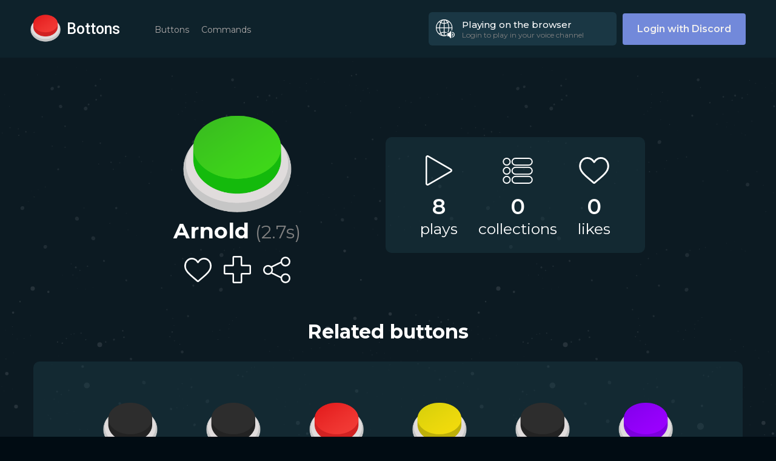

--- FILE ---
content_type: text/html; charset=utf-8
request_url: https://bottons.xyz/button/arnold-78520
body_size: 7054
content:
<!DOCTYPE html><html lang="en"><head><link rel="shortcut icon" type="image/png" href="/favicon.ico"/><link rel="search" type="application/opensearchdescription+xml" href="/opensearch.xml" title="Bottons"/><link rel="apple-touch-icon" sizes="180x180" href="/icons/apple-touch-icon.png"/><link rel="manifest" href="/manifest.json"/><script async="" src="https://www.googletagmanager.com/gtag/js?id=G-5DZ67WWBZP"></script><script>window.dataLayer = window.dataLayer || [];function gtag(){dataLayer.push(arguments);}gtag('js', new Date());gtag('config', 'G-5DZ67WWBZP');</script><script>(function(c,l,a,r,i,t,y){
        c[a]=c[a]||function(){(c[a].q=c[a].q||[]).push(arguments)};
        t=l.createElement(r);t.async=1;t.src="https://www.clarity.ms/tag/"+i;
        y=l.getElementsByTagName(r)[0];y.parentNode.insertBefore(t,y);
    })(window, document, "clarity", "script", "ujmdjblp2s");</script><script async="" src="https://pagead2.googlesyndication.com/pagead/js/adsbygoogle.js?client=ca-pub-3482087682111154" crossorigin="anonymous"></script><meta name="viewport" content="width=device-width"/><meta charSet="utf-8"/><meta name="twitter:site" content="@BottonsBot"/><meta property="fb:app_id" content="484043478789831"/><meta property="og:type" content="website"/><meta property="og:site_name" content="Bottons"/><meta name="theme-color" content="#11262f"/><title>Arnold - Bottons</title><meta name="robots" content="index,follow"/><meta name="googlebot" content="index,follow"/><meta name="description" content="Arnold sound button"/><meta name="twitter:card" content="player"/><meta property="og:title" content="Arnold - Bottons"/><meta property="og:description" content="Arnold sound button"/><meta property="og:url" content="https://bottons.xyz/button/arnold-78520"/><meta property="og:image" content="https://bottons.xyz/images/green.png"/><meta property="og:image:alt" content="Arnold"/><meta property="og:image:width" content="320"/><meta property="og:image:height" content="320"/><link rel="canonical"/><meta name="twitter:player" content="https://bottons.xyz/widget/arnold-78520?utm_source=twitter&amp;utm_medium=tweet&amp;utm_campaign=engagement"/><meta name="twitter:player:width" content="360"/><meta name="twitter:player:height" content="90"/><meta name="twitter:image" content="https://bottons.xyz/images/green.png"/><meta name="twitter:image:alt" content="Arnold"/><meta property="og:audio:url" content="https://bottons.xyz/audios/arnold-78520.ogg"/><meta property="og:audio:type" content="audio/mpeg"/><script type="application/ld+json">{
    "@context": "https://schema.org",
    "@type": "BreadcrumbList",
    "itemListElement": [
      {
        "@type": "ListItem",
        "position": 1,
        "item": {
          "@id": "https://bottons.xyz/buttons/top",
          "name": "Buttons"
        }
      },{
        "@type": "ListItem",
        "position": 2,
        "item": {
          "@id": "https://bottons.xyz/button/arnold-78520",
          "name": "Arnold"
        }
      }
     ]
  }</script><link rel="preload" href="/_next/static/css/44fe89c77a89693615fa.css" as="style"/><link rel="stylesheet" href="/_next/static/css/44fe89c77a89693615fa.css" data-n-g=""/><link rel="preload" href="/_next/static/css/5927f5fcf0c1fbe707c6.css" as="style"/><link rel="stylesheet" href="/_next/static/css/5927f5fcf0c1fbe707c6.css" data-n-p=""/><link rel="preload" href="/_next/static/css/7728e9ef866aa912e8a9.css" as="style"/><link rel="stylesheet" href="/_next/static/css/7728e9ef866aa912e8a9.css" data-n-p=""/><noscript data-n-css="true"></noscript><link rel="preload" href="/_next/static/chunks/main-5995db4c84d03c9a3bd3.js" as="script"/><link rel="preload" href="/_next/static/chunks/webpack-e067438c4cf4ef2ef178.js" as="script"/><link rel="preload" href="/_next/static/chunks/framework.d342f5f3955b7f7d6277.js" as="script"/><link rel="preload" href="/_next/static/chunks/commons.8771c8820a91b81bef93.js" as="script"/><link rel="preload" href="/_next/static/chunks/c3c5d0cdb9f1ad438f4ad5b656b6bd6f6705f9c8.ef03014b79dfa2537fcb.js" as="script"/><link rel="preload" href="/_next/static/chunks/b5deef23c7d8ef607d56d0077c937a2f99b5818b.d23602995e23872b23d2.js" as="script"/><link rel="preload" href="/_next/static/chunks/pages/_app-459b876b85273f96cbc2.js" as="script"/><link rel="preload" href="/_next/static/chunks/d85960a76074004c872029bf2392a4a8b33df1e3.66aa918052f6ef56c880.js" as="script"/><link rel="preload" href="/_next/static/chunks/d85960a76074004c872029bf2392a4a8b33df1e3_CSS.ff5578978733a40a67a3.js" as="script"/><link rel="preload" href="/_next/static/chunks/pages/button/%5Bslug%5D-c9e57871305875dddf31.js" as="script"/></head><body><div id="__next"><div class="Header_header__2wWYf"><div class="Header_menu__aD_lf "><div class="Header_nav-menu__2ulnV Header_compact__3rDIh"><a class="Header_tag__24ae6" href="/buttons/trend">Buttons</a><a class="Header_tag__24ae6" href="/commands">Commands</a></div><a class="LoginButton_login__165Gp" href="/api/auth/login">Login with Discord</a></div><div class="Header_desktop__1VLRx"><a class="Header_logo__r9u9v" href="/"><div class="Header_button__2etfC"><button class="Button_button__3-4gA Button_red__qaSgA" style="width:50px;height:50px" aria-label="red button"></button></div><h1>Bottons</h1></a><div class="Header_nav-menu__2ulnV "><a class="Header_tag__24ae6" href="/buttons/trend">Buttons</a><a class="Header_tag__24ae6" href="/commands">Commands</a></div><div class="Header_right__1q0ad"><div class="PlayIndicator_indicator__2fUvc "><div class="PlayIndicator_image__2fEGG PlayIndicator_speaker__2Q8pR"></div><div class="PlayIndicator_details__3Zlhl"><div class="PlayIndicator_title__3z7Fr">Playing on the browser</div><div class="PlayIndicator_subtitle__3Tynr">Login to play in your voice channel</div></div></div><a class="LoginButton_login__165Gp" href="/api/auth/login">Login with Discord</a></div></div><div class="Header_mobile__3mpvc"><div class="Header_buttonMenu__1oeSg "><div class="Header_line__XWOAi Header_top__TJZKm"></div><div class="Header_line__XWOAi Header_middle__2lLDu"></div><div class="Header_line__XWOAi Header_bottom__1JGbW"></div></div><div class="Header_logoWrapper__3MDam"><a class="Header_logo__r9u9v" href="/"><div class="Header_button__2etfC"><button class="Button_button__3-4gA Button_red__qaSgA" style="width:50px;height:50px" aria-label="red button"></button></div><h1>Bottons</h1></a></div><div class="Header_indicatorWrapper__2-6Z1"><div class="PlayIndicator_indicator__2fUvc PlayIndicator_compact__BW4Hg"><div class="PlayIndicator_image__2fEGG PlayIndicator_speaker__2Q8pR"></div></div></div></div></div><div class="Layout_layout__9S_lM"><div class="Button_button__1_IvC"><div class="Button_button-profile__TIFDc"><button class="Button_button__3-4gA Button_green__2PLtm" style="width:180px;height:180px" aria-label="Arnold"></button><h1 class="Button_title__1ukBx">Arnold<!-- --> <span>(<!-- -->2.7<!-- -->s)</span></h1><div class="Interactions_interactions__Xwb4n Interactions_shown__BVg6M "><div class="Interactions_like-button__2hnz5 Interactions_interaction-button__3CuXE  " title="Like this button"><div class="Interactions_circle__3gzz8" style="height:45px;width:45px"><div class="Loading_circle__37Ytu" style="width:10px;height:10px;border-width:5px"></div></div></div><div class="Interactions_add-collection__35YGX Interactions_interaction-button__3CuXE" style="height:45px;width:45px" title="Add this button to a collection"></div><div class="Interactions_share__1rMCi Interactions_interaction-button__3CuXE" style="height:45px;width:45px" title="Share this button"></div></div></div><div class="Button_button-info__2lG0F"><div><div class="Button_stats-container__3vOOU"><div class="Button_stat__MaraG"><div class="Button_icon__YLSgC Button_plays__xIjIG"></div><h1>0</h1><h2>plays</h2></div><div class="Button_stat__MaraG"><div class="Button_icon__YLSgC Button_collections__16lbT"></div><h1>0</h1><h2>collections</h2></div><div class="Button_stat__MaraG"><div class="Button_icon__YLSgC Button_likes__2G4Fb"></div><h1>0</h1><h2>likes</h2></div></div></div></div><div class="Button_related-buttons__1u1hb"><h1>Related buttons</h1><div class="Button_related-container__xXv7B"><div class="ButtonMatrix_matrix__3peCl"><div class="ButtonMatrix_button__LmYMs"><div class="Interactions_interactions__Xwb4n  Interactions_inside__B41iG"><div class="Interactions_like-button__2hnz5 Interactions_interaction-button__3CuXE  " title="Like this button"><div class="Interactions_circle__3gzz8" style="height:20px;width:20px"><div class="Loading_circle__37Ytu" style="width:10px;height:10px;border-width:5px"></div></div></div><div class="Interactions_add-collection__35YGX Interactions_interaction-button__3CuXE" style="height:20px;width:20px" title="Add this button to a collection"></div><div class="Interactions_share__1rMCi Interactions_interaction-button__3CuXE" style="height:20px;width:20px" title="Share this button"></div></div><button class="Button_button__3-4gA Button_black__Jh3cW" style="width:90px;height:90px" aria-label="Stick Around Arnold"></button><div><a class="ButtonMatrix_name__2v9aU" href="/button/stick-around-arnold-29336">Stick Around Arnold</a> <span class="ButtonMatrix_duration__3ZQ0X">1.9<!-- -->s</span></div></div><div class="ButtonMatrix_button__LmYMs"><div class="Interactions_interactions__Xwb4n  Interactions_inside__B41iG"><div class="Interactions_like-button__2hnz5 Interactions_interaction-button__3CuXE  " title="Like this button"><div class="Interactions_circle__3gzz8" style="height:20px;width:20px"><div class="Loading_circle__37Ytu" style="width:10px;height:10px;border-width:5px"></div></div></div><div class="Interactions_add-collection__35YGX Interactions_interaction-button__3CuXE" style="height:20px;width:20px" title="Add this button to a collection"></div><div class="Interactions_share__1rMCi Interactions_interaction-button__3CuXE" style="height:20px;width:20px" title="Share this button"></div></div><button class="Button_button__3-4gA Button_black__Jh3cW" style="width:90px;height:90px" aria-label="Grimmmz Arnold"></button><div><a class="ButtonMatrix_name__2v9aU" href="/button/grimmmz-arnold-82319">Grimmmz Arnold</a> <span class="ButtonMatrix_duration__3ZQ0X">1.5<!-- -->s</span></div></div><div class="ButtonMatrix_button__LmYMs"><div class="Interactions_interactions__Xwb4n  Interactions_inside__B41iG"><div class="Interactions_like-button__2hnz5 Interactions_interaction-button__3CuXE  " title="Like this button"><div class="Interactions_circle__3gzz8" style="height:20px;width:20px"><div class="Loading_circle__37Ytu" style="width:10px;height:10px;border-width:5px"></div></div></div><div class="Interactions_add-collection__35YGX Interactions_interaction-button__3CuXE" style="height:20px;width:20px" title="Add this button to a collection"></div><div class="Interactions_share__1rMCi Interactions_interaction-button__3CuXE" style="height:20px;width:20px" title="Share this button"></div></div><button class="Button_button__3-4gA Button_red__qaSgA" style="width:90px;height:90px" aria-label="Ice Poseidon - Arnold TriHard"></button><div><a class="ButtonMatrix_name__2v9aU" href="/button/ice-poseidon-arnold-tri-hard-18336">Ice Poseidon - Arnold TriHard</a> <span class="ButtonMatrix_duration__3ZQ0X">2.5<!-- -->s</span></div></div><div class="ButtonMatrix_button__LmYMs"><div class="Interactions_interactions__Xwb4n  Interactions_inside__B41iG"><div class="Interactions_like-button__2hnz5 Interactions_interaction-button__3CuXE  " title="Like this button"><div class="Interactions_circle__3gzz8" style="height:20px;width:20px"><div class="Loading_circle__37Ytu" style="width:10px;height:10px;border-width:5px"></div></div></div><div class="Interactions_add-collection__35YGX Interactions_interaction-button__3CuXE" style="height:20px;width:20px" title="Add this button to a collection"></div><div class="Interactions_share__1rMCi Interactions_interaction-button__3CuXE" style="height:20px;width:20px" title="Share this button"></div></div><button class="Button_button__3-4gA Button_yellow__2cN4X" style="width:90px;height:90px" aria-label="ARNOLD PALMARR"></button><div><a class="ButtonMatrix_name__2v9aU" href="/button/arnold-palmarr-97978">ARNOLD PALMARR</a> <span class="ButtonMatrix_duration__3ZQ0X">2.7<!-- -->s</span></div></div><div class="ButtonMatrix_button__LmYMs"><div class="Interactions_interactions__Xwb4n  Interactions_inside__B41iG"><div class="Interactions_like-button__2hnz5 Interactions_interaction-button__3CuXE  " title="Like this button"><div class="Interactions_circle__3gzz8" style="height:20px;width:20px"><div class="Loading_circle__37Ytu" style="width:10px;height:10px;border-width:5px"></div></div></div><div class="Interactions_add-collection__35YGX Interactions_interaction-button__3CuXE" style="height:20px;width:20px" title="Add this button to a collection"></div><div class="Interactions_share__1rMCi Interactions_interaction-button__3CuXE" style="height:20px;width:20px" title="Share this button"></div></div><button class="Button_button__3-4gA Button_black__Jh3cW" style="width:90px;height:90px" aria-label="Put that cookie down. Arnold"></button><div><a class="ButtonMatrix_name__2v9aU" href="/button/put-that-cookie-down-arnold-21154">Put that cookie down. Arnold</a> <span class="ButtonMatrix_duration__3ZQ0X">5.6<!-- -->s</span></div></div><div class="ButtonMatrix_button__LmYMs"><div class="Interactions_interactions__Xwb4n  Interactions_inside__B41iG"><div class="Interactions_like-button__2hnz5 Interactions_interaction-button__3CuXE  " title="Like this button"><div class="Interactions_circle__3gzz8" style="height:20px;width:20px"><div class="Loading_circle__37Ytu" style="width:10px;height:10px;border-width:5px"></div></div></div><div class="Interactions_add-collection__35YGX Interactions_interaction-button__3CuXE" style="height:20px;width:20px" title="Add this button to a collection"></div><div class="Interactions_share__1rMCi Interactions_interaction-button__3CuXE" style="height:20px;width:20px" title="Share this button"></div></div><button class="Button_button__3-4gA Button_purple__2G_qN" style="width:90px;height:90px" aria-label="Arnold Theme Diffrent Strokes"></button><div><a class="ButtonMatrix_name__2v9aU" href="/button/arnold-theme-diffrent-strokes-33568">Arnold Theme Diffrent Strokes</a> <span class="ButtonMatrix_duration__3ZQ0X">12.3<!-- -->s</span></div></div><div class="ButtonMatrix_button__LmYMs"><div class="Interactions_interactions__Xwb4n  Interactions_inside__B41iG"><div class="Interactions_like-button__2hnz5 Interactions_interaction-button__3CuXE  " title="Like this button"><div class="Interactions_circle__3gzz8" style="height:20px;width:20px"><div class="Loading_circle__37Ytu" style="width:10px;height:10px;border-width:5px"></div></div></div><div class="Interactions_add-collection__35YGX Interactions_interaction-button__3CuXE" style="height:20px;width:20px" title="Add this button to a collection"></div><div class="Interactions_share__1rMCi Interactions_interaction-button__3CuXE" style="height:20px;width:20px" title="Share this button"></div></div><button class="Button_button__3-4gA Button_blue__1UlPT" style="width:90px;height:90px" aria-label="Arnold Tits"></button><div><a class="ButtonMatrix_name__2v9aU" href="/button/arnold-tits-96428">Arnold Tits</a> <span class="ButtonMatrix_duration__3ZQ0X">8.1<!-- -->s</span></div></div><div class="ButtonMatrix_button__LmYMs"><div class="Interactions_interactions__Xwb4n  Interactions_inside__B41iG"><div class="Interactions_like-button__2hnz5 Interactions_interaction-button__3CuXE  " title="Like this button"><div class="Interactions_circle__3gzz8" style="height:20px;width:20px"><div class="Loading_circle__37Ytu" style="width:10px;height:10px;border-width:5px"></div></div></div><div class="Interactions_add-collection__35YGX Interactions_interaction-button__3CuXE" style="height:20px;width:20px" title="Add this button to a collection"></div><div class="Interactions_share__1rMCi Interactions_interaction-button__3CuXE" style="height:20px;width:20px" title="Share this button"></div></div><button class="Button_button__3-4gA Button_black__Jh3cW" style="width:90px;height:90px" aria-label="bold kid arnold"></button><div><a class="ButtonMatrix_name__2v9aU" href="/button/bold-kid-arnold-62582">bold kid arnold</a> <span class="ButtonMatrix_duration__3ZQ0X">3.6<!-- -->s</span></div></div><div class="ButtonMatrix_button__LmYMs"><div class="Interactions_interactions__Xwb4n  Interactions_inside__B41iG"><div class="Interactions_like-button__2hnz5 Interactions_interaction-button__3CuXE  " title="Like this button"><div class="Interactions_circle__3gzz8" style="height:20px;width:20px"><div class="Loading_circle__37Ytu" style="width:10px;height:10px;border-width:5px"></div></div></div><div class="Interactions_add-collection__35YGX Interactions_interaction-button__3CuXE" style="height:20px;width:20px" title="Add this button to a collection"></div><div class="Interactions_share__1rMCi Interactions_interaction-button__3CuXE" style="height:20px;width:20px" title="Share this button"></div></div><button class="Button_button__3-4gA Button_yellow__2cN4X" style="width:90px;height:90px" aria-label="Arnold Day and Night"></button><div><a class="ButtonMatrix_name__2v9aU" href="/button/arnold-day-and-night-74666">Arnold Day and Night</a> <span class="ButtonMatrix_duration__3ZQ0X">1.5<!-- -->s</span></div></div><div class="ButtonMatrix_button__LmYMs"><div class="Interactions_interactions__Xwb4n  Interactions_inside__B41iG"><div class="Interactions_like-button__2hnz5 Interactions_interaction-button__3CuXE  " title="Like this button"><div class="Interactions_circle__3gzz8" style="height:20px;width:20px"><div class="Loading_circle__37Ytu" style="width:10px;height:10px;border-width:5px"></div></div></div><div class="Interactions_add-collection__35YGX Interactions_interaction-button__3CuXE" style="height:20px;width:20px" title="Add this button to a collection"></div><div class="Interactions_share__1rMCi Interactions_interaction-button__3CuXE" style="height:20px;width:20px" title="Share this button"></div></div><button class="Button_button__3-4gA Button_yellow__2cN4X" style="width:90px;height:90px" aria-label="Fuck you Arnold"></button><div><a class="ButtonMatrix_name__2v9aU" href="/button/fuck-you-arnold-13651">Fuck you Arnold</a> <span class="ButtonMatrix_duration__3ZQ0X">1.1<!-- -->s</span></div></div><div class="ButtonMatrix_button__LmYMs"><div class="Interactions_interactions__Xwb4n  Interactions_inside__B41iG"><div class="Interactions_like-button__2hnz5 Interactions_interaction-button__3CuXE  " title="Like this button"><div class="Interactions_circle__3gzz8" style="height:20px;width:20px"><div class="Loading_circle__37Ytu" style="width:10px;height:10px;border-width:5px"></div></div></div><div class="Interactions_add-collection__35YGX Interactions_interaction-button__3CuXE" style="height:20px;width:20px" title="Add this button to a collection"></div><div class="Interactions_share__1rMCi Interactions_interaction-button__3CuXE" style="height:20px;width:20px" title="Share this button"></div></div><button class="Button_button__3-4gA Button_yellow__2cN4X" style="width:90px;height:90px" aria-label="Fuck you asshole Arnold"></button><div><a class="ButtonMatrix_name__2v9aU" href="/button/fuck-you-asshole-arnold-15896">Fuck you asshole Arnold</a> <span class="ButtonMatrix_duration__3ZQ0X">2.1<!-- -->s</span></div></div><div class="ButtonMatrix_button__LmYMs"><div class="Interactions_interactions__Xwb4n  Interactions_inside__B41iG"><div class="Interactions_like-button__2hnz5 Interactions_interaction-button__3CuXE  " title="Like this button"><div class="Interactions_circle__3gzz8" style="height:20px;width:20px"><div class="Loading_circle__37Ytu" style="width:10px;height:10px;border-width:5px"></div></div></div><div class="Interactions_add-collection__35YGX Interactions_interaction-button__3CuXE" style="height:20px;width:20px" title="Add this button to a collection"></div><div class="Interactions_share__1rMCi Interactions_interaction-button__3CuXE" style="height:20px;width:20px" title="Share this button"></div></div><button class="Button_button__3-4gA Button_white__3Y5Up" style="width:90px;height:90px" aria-label="Hasta la vista baby Arnold"></button><div><a class="ButtonMatrix_name__2v9aU" href="/button/hasta-la-vista-baby-arnold-23831">Hasta la vista baby Arnold</a> <span class="ButtonMatrix_duration__3ZQ0X">2.2<!-- -->s</span></div></div><div class="ButtonMatrix_button__LmYMs"><div class="Interactions_interactions__Xwb4n  Interactions_inside__B41iG"><div class="Interactions_like-button__2hnz5 Interactions_interaction-button__3CuXE  " title="Like this button"><div class="Interactions_circle__3gzz8" style="height:20px;width:20px"><div class="Loading_circle__37Ytu" style="width:10px;height:10px;border-width:5px"></div></div></div><div class="Interactions_add-collection__35YGX Interactions_interaction-button__3CuXE" style="height:20px;width:20px" title="Add this button to a collection"></div><div class="Interactions_share__1rMCi Interactions_interaction-button__3CuXE" style="height:20px;width:20px" title="Share this button"></div></div><button class="Button_button__3-4gA Button_purple__2G_qN" style="width:90px;height:90px" aria-label="Hasta la vista baby Arnold 2"></button><div><a class="ButtonMatrix_name__2v9aU" href="/button/hasta-la-vista-baby-arnold-2-97297">Hasta la vista baby Arnold 2</a> <span class="ButtonMatrix_duration__3ZQ0X">3.2<!-- -->s</span></div></div><div class="ButtonMatrix_button__LmYMs"><div class="Interactions_interactions__Xwb4n  Interactions_inside__B41iG"><div class="Interactions_like-button__2hnz5 Interactions_interaction-button__3CuXE  " title="Like this button"><div class="Interactions_circle__3gzz8" style="height:20px;width:20px"><div class="Loading_circle__37Ytu" style="width:10px;height:10px;border-width:5px"></div></div></div><div class="Interactions_add-collection__35YGX Interactions_interaction-button__3CuXE" style="height:20px;width:20px" title="Add this button to a collection"></div><div class="Interactions_share__1rMCi Interactions_interaction-button__3CuXE" style="height:20px;width:20px" title="Share this button"></div></div><button class="Button_button__3-4gA Button_orange__3DyJP" style="width:90px;height:90px" aria-label="Hello cutie pie Arnold"></button><div><a class="ButtonMatrix_name__2v9aU" href="/button/hello-cutie-pie-arnold-88060">Hello cutie pie Arnold</a> <span class="ButtonMatrix_duration__3ZQ0X">1.9<!-- -->s</span></div></div><div class="ButtonMatrix_button__LmYMs"><div class="Interactions_interactions__Xwb4n  Interactions_inside__B41iG"><div class="Interactions_like-button__2hnz5 Interactions_interaction-button__3CuXE  " title="Like this button"><div class="Interactions_circle__3gzz8" style="height:20px;width:20px"><div class="Loading_circle__37Ytu" style="width:10px;height:10px;border-width:5px"></div></div></div><div class="Interactions_add-collection__35YGX Interactions_interaction-button__3CuXE" style="height:20px;width:20px" title="Add this button to a collection"></div><div class="Interactions_share__1rMCi Interactions_interaction-button__3CuXE" style="height:20px;width:20px" title="Share this button"></div></div><button class="Button_button__3-4gA Button_red__qaSgA" style="width:90px;height:90px" aria-label="No problemo arnold"></button><div><a class="ButtonMatrix_name__2v9aU" href="/button/no-problemo-arnold-95774">No problemo arnold</a> <span class="ButtonMatrix_duration__3ZQ0X">1.4<!-- -->s</span></div></div><div class="ButtonMatrix_button__LmYMs"><div class="Interactions_interactions__Xwb4n  Interactions_inside__B41iG"><div class="Interactions_like-button__2hnz5 Interactions_interaction-button__3CuXE  " title="Like this button"><div class="Interactions_circle__3gzz8" style="height:20px;width:20px"><div class="Loading_circle__37Ytu" style="width:10px;height:10px;border-width:5px"></div></div></div><div class="Interactions_add-collection__35YGX Interactions_interaction-button__3CuXE" style="height:20px;width:20px" title="Add this button to a collection"></div><div class="Interactions_share__1rMCi Interactions_interaction-button__3CuXE" style="height:20px;width:20px" title="Share this button"></div></div><button class="Button_button__3-4gA Button_black__Jh3cW" style="width:90px;height:90px" aria-label="Crystal Beef Arnold Mammoth"></button><div><a class="ButtonMatrix_name__2v9aU" href="/button/crystal-beef-arnold-mammoth-28269">Crystal Beef Arnold Mammoth</a> <span class="ButtonMatrix_duration__3ZQ0X">3.8<!-- -->s</span></div></div><div class="ButtonMatrix_button__LmYMs"><div class="Interactions_interactions__Xwb4n  Interactions_inside__B41iG"><div class="Interactions_like-button__2hnz5 Interactions_interaction-button__3CuXE  " title="Like this button"><div class="Interactions_circle__3gzz8" style="height:20px;width:20px"><div class="Loading_circle__37Ytu" style="width:10px;height:10px;border-width:5px"></div></div></div><div class="Interactions_add-collection__35YGX Interactions_interaction-button__3CuXE" style="height:20px;width:20px" title="Add this button to a collection"></div><div class="Interactions_share__1rMCi Interactions_interaction-button__3CuXE" style="height:20px;width:20px" title="Share this button"></div></div><button class="Button_button__3-4gA Button_blue__1UlPT" style="width:90px;height:90px" aria-label="Arnold questions"></button><div><a class="ButtonMatrix_name__2v9aU" href="/button/arnold-questions-53434">Arnold questions</a> <span class="ButtonMatrix_duration__3ZQ0X">4.4<!-- -->s</span></div></div><div class="ButtonMatrix_button__LmYMs"><div class="Interactions_interactions__Xwb4n  Interactions_inside__B41iG"><div class="Interactions_like-button__2hnz5 Interactions_interaction-button__3CuXE  " title="Like this button"><div class="Interactions_circle__3gzz8" style="height:20px;width:20px"><div class="Loading_circle__37Ytu" style="width:10px;height:10px;border-width:5px"></div></div></div><div class="Interactions_add-collection__35YGX Interactions_interaction-button__3CuXE" style="height:20px;width:20px" title="Add this button to a collection"></div><div class="Interactions_share__1rMCi Interactions_interaction-button__3CuXE" style="height:20px;width:20px" title="Share this button"></div></div><button class="Button_button__3-4gA Button_purple__2G_qN" style="width:90px;height:90px" aria-label="Arnold your mine"></button><div><a class="ButtonMatrix_name__2v9aU" href="/button/arnold-your-mine-24654">Arnold your mine</a> <span class="ButtonMatrix_duration__3ZQ0X">4.1<!-- -->s</span></div></div></div></div></div></div></div><div class="Footer_Footer__22Ouj"><div class="Footer_container__KqpsO"><div class="Footer_col__r3Zyc "><h2>CONTACT</h2><div class="Footer_line__BRnBE"></div><a target="_blank" rel="noopener noreferrer nofollow" class="Footer_link__3jz1P" href="https://twitter.com/BottonsBot"><div class="Footer_logo__1_L02 Footer_twitter__26xhM"></div> <!-- -->@bottonsbot</a><a target="_blank" rel="noopener noreferrer nofollow" class="Footer_link__3jz1P" href="mailto:bottonsxyz@gmail.com"><div class="Footer_logo__1_L02 Footer_gmail__2yBji"></div> <!-- -->bottonsxyz@gmail.com</a><a target="_blank" rel="noopener noreferrer nofollow" class="Footer_link__3jz1P" href="https://discord.gg/jAqxZnh64d"><div class="Footer_logo__1_L02 Footer_discord__40D-v"></div> <!-- -->Support server</a></div><div class="Footer_col__r3Zyc "><h2>SECTIONS</h2><div class="Footer_line__BRnBE"></div><div class="Footer_links__3P9bw"><a class="Footer_link__3jz1P" href="/">&gt; <!-- -->Home</a><a class="Footer_link__3jz1P" href="/buttons/trend">&gt; <!-- -->Buttons</a><a class="Footer_link__3jz1P" href="/commands">&gt; <!-- -->Commands</a></div></div><div class="Footer_col__r3Zyc "><h2>USE BOTTONS</h2><div class="Footer_line__BRnBE"></div><a target="_blank" class="ConnectButton_button__3LF_i ConnectButton_discord__xbEX1 ConnectButton_small__2oovY" href="/connect/discord"><img src="[data-uri]" alt=""/>Add to your channel</a><a target="_blank" class="ConnectButton_button__3LF_i ConnectButton_telegram__2mwAh ConnectButton_small__2oovY" href="/connect/telegram"><img src="/_next/static/images/telegram-880e1d3cf32350ad76a6e6c233a3dc81.png" alt=""/>Use on Telegram</a></div></div><div class="Footer_rights__1xnri"><p>Copyright © <!-- -->2026<!-- --> bottons.xyz</p><div class="Footer_links__3P9bw"><a href="/privacy">Privacy policy</a> - <a href="/terms">Terms of use</a></div></div></div><audio></audio></div><script id="__NEXT_DATA__" type="application/json">{"props":{"pageProps":{"statusCode":200,"button":{"slug":"arnold-78520","name":"Arnold","category":null,"description":null,"color":"green","duration":2.72,"play_count":8,"like_count":0,"collection_count":0,"user":null,"tags":[]},"relatedButtons":{"count":25,"offset":0,"limit":18,"buttons":[{"slug":"stick-around-arnold-29336","name":"Stick Around Arnold","color":"black","duration":1.85},{"slug":"grimmmz-arnold-82319","name":"Grimmmz Arnold","color":"black","duration":1.54},{"slug":"ice-poseidon-arnold-tri-hard-18336","name":"Ice Poseidon - Arnold TriHard","color":"red","duration":2.5},{"slug":"arnold-palmarr-97978","name":"ARNOLD PALMARR","color":"yellow","duration":2.72},{"slug":"put-that-cookie-down-arnold-21154","name":"Put that cookie down. Arnold","color":"black","duration":5.62},{"slug":"arnold-theme-diffrent-strokes-33568","name":"Arnold Theme Diffrent Strokes","color":"purple","duration":12.28},{"slug":"arnold-tits-96428","name":"Arnold Tits","color":"blue","duration":8.07},{"slug":"bold-kid-arnold-62582","name":"bold kid arnold","color":"black","duration":3.6},{"slug":"arnold-day-and-night-74666","name":"Arnold Day and Night","color":"yellow","duration":1.52},{"slug":"fuck-you-arnold-13651","name":"Fuck you Arnold","color":"yellow","duration":1.08},{"slug":"fuck-you-asshole-arnold-15896","name":"Fuck you asshole Arnold","color":"yellow","duration":2.09},{"slug":"hasta-la-vista-baby-arnold-23831","name":"Hasta la vista baby Arnold","color":"white","duration":2.18},{"slug":"hasta-la-vista-baby-arnold-2-97297","name":"Hasta la vista baby Arnold 2","color":"purple","duration":3.24},{"slug":"hello-cutie-pie-arnold-88060","name":"Hello cutie pie Arnold","color":"orange","duration":1.85},{"slug":"no-problemo-arnold-95774","name":"No problemo arnold","color":"red","duration":1.42},{"slug":"crystal-beef-arnold-mammoth-28269","name":"Crystal Beef Arnold Mammoth","color":"black","duration":3.79},{"slug":"arnold-questions-53434","name":"Arnold questions","color":"blue","duration":4.44},{"slug":"arnold-your-mine-24654","name":"Arnold your mine","color":"purple","duration":4.13}]},"collections":{"count":0,"offset":0,"limit":5,"collections":[]}}},"page":"/button/[slug]","query":{"slug":"arnold-78520"},"buildId":"D-jwjbMk1F0CTnpakrByi","isFallback":false,"gip":true,"head":[["meta",{"name":"viewport","content":"width=device-width"}],["meta",{"charSet":"utf-8"}],["meta",{"name":"twitter:site","content":"@BottonsBot"}],["meta",{"property":"fb:app_id","content":"484043478789831"}],["meta",{"property":"og:type","content":"website"}],["meta",{"property":"og:site_name","content":"Bottons"}],["meta",{"name":"theme-color","content":"#11262f"}],["title",{"children":"Arnold - Bottons"}],["meta",{"name":"robots","content":"index,follow"}],["meta",{"name":"googlebot","content":"index,follow"}],["meta",{"name":"description","content":"Arnold sound button"}],["meta",{"name":"twitter:card","content":"player"}],["meta",{"property":"og:title","content":"Arnold - Bottons"}],["meta",{"property":"og:description","content":"Arnold sound button"}],["meta",{"property":"og:url","content":"https://bottons.xyz/button/arnold-78520"}],["meta",{"property":"og:image","content":"https://bottons.xyz/images/green.png"}],["meta",{"property":"og:image:alt","content":"Arnold"}],["meta",{"property":"og:image:width","content":"320"}],["meta",{"property":"og:image:height","content":"320"}],["link",{"rel":"canonical","href":true}],["meta",{"name":"twitter:player","content":"https://bottons.xyz/widget/arnold-78520?utm_source=twitter\u0026utm_medium=tweet\u0026utm_campaign=engagement"}],["meta",{"name":"twitter:player:width","content":"360"}],["meta",{"name":"twitter:player:height","content":"90"}],["meta",{"name":"twitter:image","content":"https://bottons.xyz/images/green.png"}],["meta",{"name":"twitter:image:alt","content":"Arnold"}],["meta",{"property":"og:audio:url","content":"https://bottons.xyz/audios/arnold-78520.ogg"}],["meta",{"property":"og:audio:type","content":"audio/mpeg"}],["script",{"type":"application/ld+json","dangerouslySetInnerHTML":{"__html":"{\n    \"@context\": \"https://schema.org\",\n    \"@type\": \"BreadcrumbList\",\n    \"itemListElement\": [\n      {\n        \"@type\": \"ListItem\",\n        \"position\": 1,\n        \"item\": {\n          \"@id\": \"https://bottons.xyz/buttons/top\",\n          \"name\": \"Buttons\"\n        }\n      },{\n        \"@type\": \"ListItem\",\n        \"position\": 2,\n        \"item\": {\n          \"@id\": \"https://bottons.xyz/button/arnold-78520\",\n          \"name\": \"Arnold\"\n        }\n      }\n     ]\n  }"}}]]}</script><script nomodule="" src="/_next/static/chunks/polyfills-05d6b25b3c33d28a7267.js"></script><script src="/_next/static/chunks/main-5995db4c84d03c9a3bd3.js" async=""></script><script src="/_next/static/chunks/webpack-e067438c4cf4ef2ef178.js" async=""></script><script src="/_next/static/chunks/framework.d342f5f3955b7f7d6277.js" async=""></script><script src="/_next/static/chunks/commons.8771c8820a91b81bef93.js" async=""></script><script src="/_next/static/chunks/c3c5d0cdb9f1ad438f4ad5b656b6bd6f6705f9c8.ef03014b79dfa2537fcb.js" async=""></script><script src="/_next/static/chunks/b5deef23c7d8ef607d56d0077c937a2f99b5818b.d23602995e23872b23d2.js" async=""></script><script src="/_next/static/chunks/pages/_app-459b876b85273f96cbc2.js" async=""></script><script src="/_next/static/chunks/d85960a76074004c872029bf2392a4a8b33df1e3.66aa918052f6ef56c880.js" async=""></script><script src="/_next/static/chunks/d85960a76074004c872029bf2392a4a8b33df1e3_CSS.ff5578978733a40a67a3.js" async=""></script><script src="/_next/static/chunks/pages/button/%5Bslug%5D-c9e57871305875dddf31.js" async=""></script><script src="/_next/static/D-jwjbMk1F0CTnpakrByi/_buildManifest.js" async=""></script><script src="/_next/static/D-jwjbMk1F0CTnpakrByi/_ssgManifest.js" async=""></script><script defer src="https://static.cloudflareinsights.com/beacon.min.js/vcd15cbe7772f49c399c6a5babf22c1241717689176015" integrity="sha512-ZpsOmlRQV6y907TI0dKBHq9Md29nnaEIPlkf84rnaERnq6zvWvPUqr2ft8M1aS28oN72PdrCzSjY4U6VaAw1EQ==" data-cf-beacon='{"version":"2024.11.0","token":"e8ba5743fb9e4b0098b3c70f8fcd3185","r":1,"server_timing":{"name":{"cfCacheStatus":true,"cfEdge":true,"cfExtPri":true,"cfL4":true,"cfOrigin":true,"cfSpeedBrain":true},"location_startswith":null}}' crossorigin="anonymous"></script>
</body></html>

--- FILE ---
content_type: text/html; charset=utf-8
request_url: https://www.google.com/recaptcha/api2/aframe
body_size: 226
content:
<!DOCTYPE HTML><html><head><meta http-equiv="content-type" content="text/html; charset=UTF-8"></head><body><script nonce="e2yQAw9RDL8EFV-O7NzDjg">/** Anti-fraud and anti-abuse applications only. See google.com/recaptcha */ try{var clients={'sodar':'https://pagead2.googlesyndication.com/pagead/sodar?'};window.addEventListener("message",function(a){try{if(a.source===window.parent){var b=JSON.parse(a.data);var c=clients[b['id']];if(c){var d=document.createElement('img');d.src=c+b['params']+'&rc='+(localStorage.getItem("rc::a")?sessionStorage.getItem("rc::b"):"");window.document.body.appendChild(d);sessionStorage.setItem("rc::e",parseInt(sessionStorage.getItem("rc::e")||0)+1);localStorage.setItem("rc::h",'1769213601294');}}}catch(b){}});window.parent.postMessage("_grecaptcha_ready", "*");}catch(b){}</script></body></html>

--- FILE ---
content_type: text/css; charset=UTF-8
request_url: https://bottons.xyz/_next/static/css/5927f5fcf0c1fbe707c6.css
body_size: 4698
content:
.LoginButton_login__165Gp{background-color:#7289da;border-radius:4px;text-decoration:none;color:#f0efef;-webkit-box-sizing:border-box;box-sizing:border-box;font-weight:600;padding:12px 24px;height:52px;display:flex;justify-content:center;align-items:center}.LoginButton_login__165Gp:hover{background-color:#677bc4}.RequireLogin_container__3Hji6{padding:25px}.RequireLogin_container__3Hji6 h1{font-weight:500;margin-bottom:15px}.RequireLogin_container__3Hji6 h2{font-weight:400;font-size:17px}.RequireLogin_container__3Hji6 .RequireLogin_wrapper__3uVw_{text-align:center;width:100%;margin-top:20px}.Modal_container__2iik3{position:fixed;left:0;top:0;width:100%;height:100%;background-color:rgba(0,0,0,.5);opacity:0;visibility:hidden;-webkit-transform:scale(1.1);transform:scale(1.1);-webkit-transition:visibility 0s linear .25s,opacity .25s 0s,-webkit-transform .25s;transition:visibility 0s linear .25s,opacity .25s 0s,-webkit-transform .25s;transition:visibility 0s linear .25s,opacity .25s 0s,transform .25s;transition:visibility 0s linear .25s,opacity .25s 0s,transform .25s,-webkit-transform .25s;z-index:50;pointer-events:none}.Modal_container__2iik3.Modal_open__2R8B0{opacity:1;visibility:visible;-webkit-transform:scale(1);transform:scale(1);-webkit-transition:visibility 0s linear 0s,opacity .25s 0s,-webkit-transform .25s;transition:visibility 0s linear 0s,opacity .25s 0s,-webkit-transform .25s;transition:visibility 0s linear 0s,opacity .25s 0s,transform .25s;transition:visibility 0s linear 0s,opacity .25s 0s,transform .25s,-webkit-transform .25s;pointer-events:all}.Modal_close___1tMV{position:absolute;top:5px;right:15px;z-index:1;cursor:pointer;font-size:30px;font-family:sans-serif;-webkit-user-select:none;-ms-user-select:none;user-select:none;color:#868686;border:none;background:transparent;outline:none}.Modal_modal__3wSJA{position:absolute;top:50%;left:50%;-webkit-transform:translate(-50%,-50%);transform:translate(-50%,-50%);width:100%;min-width:325px;max-width:calc(100% - 30px);max-height:calc(100% - 60px);overflow-y:auto;overflow-x:hidden;color:#fff;background-color:#10242d;border-radius:7px}.Loading_loading__1JItM{height:100%;width:100%;background-color:rgba(0,0,0,.7);display:flex;justify-content:space-around;align-items:center;top:0;text-align:center;position:absolute;left:0}.Loading_loading__1JItM h1{margin-top:15px;font-weight:500}.Loading_circle__37Ytu{width:50px;height:50px;border-radius:50%;border:solid;border-color:#fff #fff transparent;-webkit-animation:Loading_spinner__3_gEo 1s ease infinite;animation:Loading_spinner__3_gEo 1s ease infinite;margin:auto}@-webkit-keyframes Loading_spinner__3_gEo{to{-webkit-transform:rotate(1turn);transform:rotate(1turn)}}@keyframes Loading_spinner__3_gEo{to{-webkit-transform:rotate(1turn);transform:rotate(1turn)}}.PlayIndicator_indicator__2fUvc{display:inline-flex;align-items:center;color:#fff;background-color:#1a3744;padding:10px;border-radius:6px;-webkit-box-sizing:border-box;box-sizing:border-box;height:55px;min-width:310px;max-width:310px;cursor:pointer;-webkit-user-select:none;-ms-user-select:none;user-select:none;vertical-align:middle;margin-right:10px}.PlayIndicator_indicator__2fUvc .PlayIndicator_image__2fEGG{min-width:35px;width:35px;height:35px;margin-right:10px;display:flex;justify-content:center;align-items:center;background-size:contain;border-radius:50%}.PlayIndicator_indicator__2fUvc .PlayIndicator_image__2fEGG.PlayIndicator_speaker__2Q8pR{background-image:url(/_next/static/media/web_with_speaker.22b21f4eed36cfefe4e6749d4e48fa88.svg);background-repeat:no-repeat;background-size:89%;background-position:50%;border-radius:0}.PlayIndicator_indicator__2fUvc .PlayIndicator_details__3Zlhl{width:calc(100% - 45px)}.PlayIndicator_indicator__2fUvc .PlayIndicator_title__3z7Fr{font-weight:500;font-size:15px}.PlayIndicator_indicator__2fUvc .PlayIndicator_subtitle__3Tynr{font-size:12px;color:grey;display:flex}.PlayIndicator_indicator__2fUvc .PlayIndicator_subtitle__3Tynr,.PlayIndicator_indicator__2fUvc .PlayIndicator_subtitle__3Tynr span,.PlayIndicator_indicator__2fUvc .PlayIndicator_title__3z7Fr{overflow:hidden;text-overflow:ellipsis;white-space:nowrap}.PlayIndicator_indicator__2fUvc.PlayIndicator_compact__BW4Hg{min-width:0;margin-right:0}.PlayIndicator_indicator__2fUvc.PlayIndicator_compact__BW4Hg .PlayIndicator_speaker__2Q8pR{margin-right:0}.Button_button__3-4gA{background:none;border:none;background-size:contain;outline:none;cursor:pointer;-webkit-tap-highlight-color:rgba(0,0,0,0);background-repeat:no-repeat;background-position:0 0;background-size:100%;touch-action:manipulation;-webkit-user-select:none;-ms-user-select:none;user-select:none}.Button_button__3-4gA.Button_black__Jh3cW{background-image:url(/_next/static/media/black.3af586185899b0bdbe62dd1268b77461.png)}.Button_button__3-4gA.Button_blue__1UlPT{background-image:url(/_next/static/media/blue.d2a8af4a83bdc58573ca85c4ad9db236.png)}.Button_button__3-4gA.Button_green__2PLtm{background-image:url(/_next/static/media/green.fc15c2576b19beb6373c918301e13898.png)}.Button_button__3-4gA.Button_orange__3DyJP{background-image:url(/_next/static/media/orange.781a8a6e2fdc20deb65b133e0f63b53d.png)}.Button_button__3-4gA.Button_purple__2G_qN{background-image:url(/_next/static/media/purple.e091e5780b9a7d651e1eadd9d34e980c.png)}.Button_button__3-4gA.Button_red__qaSgA{background-image:url(/_next/static/media/red.05d734b180ad1482460422e9a7ecb8c9.png)}.Button_button__3-4gA.Button_white__3Y5Up{background-image:url(/_next/static/media/white.9453430568674042709702e196e2d7d0.png)}.Button_button__3-4gA.Button_yellow__2cN4X{background-image:url(/_next/static/media/yellow.8081a394b3b541e65a9436a51e23bfa0.png)}.Button_button__3-4gA:active{background-position:0 100%}.Header_header__2wWYf{background-color:#0e222b;padding:20px 50px;position:fixed;width:100vw;-webkit-box-sizing:border-box;box-sizing:border-box;height:95px;top:0;z-index:2}.Header_header__2wWYf .Header_nav-menu__2ulnV{display:inline-block;vertical-align:middle;margin-left:47px;padding-top:3px}.Header_header__2wWYf .Header_nav-menu__2ulnV .Header_tag__24ae6{height:100%;-webkit-box-sizing:border-box;box-sizing:border-box;padding:10px;text-decoration:none;color:#ada9a9;font-size:14px;font-family:Montserrat}.Header_header__2wWYf .Header_nav-menu__2ulnV .Header_tag__24ae6:hover{color:#fff}.Header_header__2wWYf .Header_nav-menu__2ulnV.Header_compact__3rDIh{margin-top:60px}.Header_header__2wWYf .Header_nav-menu__2ulnV.Header_compact__3rDIh .Header_tag__24ae6{display:block;font-size:20px;height:45px}.Header_header__2wWYf .Header_right__1q0ad{float:right;display:flex;justify-content:center;align-items:center}.Header_header__2wWYf .Header_user-panel__15o8E{-webkit-user-select:none;-ms-user-select:none;user-select:none;display:inline-block;vertical-align:middle;height:55px}.Header_header__2wWYf .Header_user-panel__15o8E .Header_user__3gv8v{display:inline-block;background-color:#1a3744;padding:10px 0;border-radius:6px;margin-left:10px;cursor:pointer;height:55px;-webkit-box-sizing:border-box;box-sizing:border-box;-webkit-transition:height .2s ease-in;transition:height .2s ease-in;overflow:hidden;min-width:230px}.Header_header__2wWYf .Header_user-panel__15o8E .Header_user__3gv8v.Header_compact__3rDIh.Header_droped__c-8xw{background-color:transparent}.Header_header__2wWYf .Header_user-panel__15o8E .Header_user__3gv8v.Header_compact__3rDIh{border-top:1px solid hsla(0,0%,100%,.38);border-radius:0;width:100%;margin-left:0;margin-top:30px;padding-top:20px}.Header_header__2wWYf .Header_user-panel__15o8E .Header_user__3gv8v.Header_compact__3rDIh p{font-size:20px}.Header_header__2wWYf .Header_user-panel__15o8E .Header_user__3gv8v .Header_user-display__16zse{display:flex;align-items:center;padding:0 15px}.Header_header__2wWYf .Header_user-panel__15o8E .Header_user__3gv8v.Header_droped__c-8xw{height:205px;background-color:#224657}.Header_header__2wWYf .Header_user-panel__15o8E .Header_user__3gv8v.Header_droped__c-8xw .Header_triangle__1cwUZ{-webkit-transform:rotate(-180deg);transform:rotate(-180deg)}.Header_header__2wWYf .Header_user-panel__15o8E .Header_user__3gv8v:hover{background-color:#224657}.Header_header__2wWYf .Header_user-panel__15o8E .Header_user__3gv8v image{width:35px;height:35px;border-radius:100%;display:inline-block;vertical-align:middle}.Header_header__2wWYf .Header_user-panel__15o8E .Header_user__3gv8v p{display:inline-block;vertical-align:middle;color:#fff;font-weight:500;font-size:15px;margin-left:7px;margin-right:7px;flex:1 1;max-width:160px;text-overflow:ellipsis;display:block;white-space:nowrap;overflow:hidden}.Header_header__2wWYf .Header_user-panel__15o8E .Header_user__3gv8v .Header_triangle__1cwUZ{height:7px;width:12px;background-position:50%;background-image:url(/_next/static/media/dropdown.c8648a48ea0bd66d96681c2c0b3c025f.svg);background-repeat:no-repeat;display:inline-block;margin-left:5px;-webkit-transition:-webkit-transform .2s ease-in;transition:-webkit-transform .2s ease-in;transition:transform .2s ease-in;transition:transform .2s ease-in,-webkit-transform .2s ease-in}.Header_header__2wWYf .Header_user-panel__15o8E .Header_user__3gv8v .Header_user-dropdown__2FdtR{position:relative;margin-top:15px;-webkit-box-sizing:border-box;box-sizing:border-box;text-align:left}.Header_header__2wWYf .Header_user-panel__15o8E .Header_user__3gv8v .Header_user-dropdown__2FdtR a{display:block;text-decoration:none;color:#fff;padding:10px 0 10px 20px}.Header_header__2wWYf .Header_user-panel__15o8E .Header_user__3gv8v .Header_user-dropdown__2FdtR a:hover{background-color:#295468}.Header_header__2wWYf .Header_user-panel__15o8E .Header_user__3gv8v .Header_user-dropdown__2FdtR a:hover.Header_logout__2jUMq{background-color:rgba(255,81,81,.19)}.Header_header__2wWYf .Header_user-panel__15o8E .Header_user__3gv8v .Header_user-dropdown__2FdtR a .Header_icon__3pGef{height:25px;width:25px;background-position:50%;background-size:contain;background-repeat:no-repeat;background-color:transparent;vertical-align:middle;display:inline-block;margin-right:7px}.Header_header__2wWYf .Header_user-panel__15o8E .Header_user__3gv8v .Header_user-dropdown__2FdtR a.Header_add__2Rov9 .Header_icon__3pGef{background-image:url(/_next/static/media/upload.f1a98e7e62f4da2d89bf564d7a3e93ac.svg)}.Header_header__2wWYf .Header_user-panel__15o8E .Header_user__3gv8v .Header_user-dropdown__2FdtR a.Header_profile__G_RK2 .Header_icon__3pGef{background-image:url(/_next/static/media/profile.17dd023d0e636150d56666109f0a188c.svg)}.Header_header__2wWYf .Header_user-panel__15o8E .Header_user__3gv8v .Header_user-dropdown__2FdtR a.Header_logout__2jUMq{color:#ff2f2f;font-weight:500}.Header_header__2wWYf .Header_user-panel__15o8E .Header_user__3gv8v .Header_user-dropdown__2FdtR a.Header_logout__2jUMq .Header_icon__3pGef{background-image:url(/_next/static/media/logout_red.15eeb802c8dbe3d44712675ca2468d38.svg)}.Header_logo__r9u9v .Header_button__2etfC{display:inline;vertical-align:middle}.Header_logo__r9u9v h1{text-decoration:none;color:#fff;display:inline-block;vertical-align:middle;margin-left:10px;font-weight:500;font-size:25px;font-family:Roboto}.Header_mobile__3mpvc{display:none}.Header_mobile__3mpvc .Header_buttonMenu__1oeSg{width:40px;height:40px;background-color:transparent;background-position:50%;background-size:cover;border:none;position:absolute;z-index:2;cursor:pointer;margin-top:8px}.Header_mobile__3mpvc .Header_buttonMenu__1oeSg .Header_line__XWOAi{border-top:5px solid #fff;height:1px;-webkit-transition:-webkit-transform .3s ease;transition:-webkit-transform .3s ease;transition:transform .3s ease;transition:transform .3s ease,-webkit-transform .3s ease;border-radius:5px}.Header_mobile__3mpvc .Header_buttonMenu__1oeSg .Header_line__XWOAi.Header_middle__2lLDu,.Header_mobile__3mpvc .Header_buttonMenu__1oeSg .Header_line__XWOAi.Header_top__TJZKm{margin-bottom:10px}.Header_mobile__3mpvc .Header_buttonMenu__1oeSg.Header_open__1aSU1 .Header_line__XWOAi.Header_middle__2lLDu{-webkit-transform:rotate(-45deg);transform:rotate(-45deg)}.Header_mobile__3mpvc .Header_buttonMenu__1oeSg.Header_open__1aSU1 .Header_line__XWOAi.Header_top__TJZKm{-webkit-transform:translateY(15px) rotate(45deg);transform:translateY(15px) rotate(45deg)}.Header_mobile__3mpvc .Header_buttonMenu__1oeSg.Header_open__1aSU1 .Header_line__XWOAi.Header_bottom__1JGbW{-webkit-transform:translateY(-17px) rotate(45deg);transform:translateY(-17px) rotate(45deg)}.Header_mobile__3mpvc .Header_logoWrapper__3MDam{position:absolute;left:50%;-webkit-transform:translateX(-50%);transform:translateX(-50%)}.Header_mobile__3mpvc .Header_indicatorWrapper__2-6Z1{position:absolute;right:20px}.Header_menu__aD_lf{display:none}@media(max-width:1060px){.Header_mobile__3mpvc{display:flex;justify-content:space-between}.Header_desktop__1VLRx{display:none}.Header_menu__aD_lf{display:flex;flex-direction:column;position:fixed;background:#050f15;padding:20px;-webkit-box-sizing:border-box;box-sizing:border-box;top:0;left:-320px;width:320px;height:100vh;z-index:1;-webkit-transition:.3s ease;transition:.3s ease}.Header_menu__aD_lf.Header_open__1aSU1{left:0}.Header_header__2wWYf{padding:20px}}.ConnectButton_button__3LF_i{font-size:18px;padding:16px 24px;border:0;font-weight:500;cursor:pointer;border-radius:4px;-webkit-transition:.2s;transition:.2s;vertical-align:middle;color:#fff;text-decoration:none;display:inline-block;margin-top:6px;-webkit-user-select:none;-ms-user-select:none;user-select:none}.ConnectButton_button__3LF_i.ConnectButton_small__2oovY{padding:11px 16px;font-size:15px;display:flex;align-items:center;justify-content:center;width:240px;margin:10px 0}.ConnectButton_button__3LF_i.ConnectButton_discord__xbEX1{background-color:#7289da;margin-right:5px}.ConnectButton_button__3LF_i.ConnectButton_discord__xbEX1 img{width:26px;vertical-align:middle;margin-right:10px}.ConnectButton_button__3LF_i.ConnectButton_discord__xbEX1:hover{background-color:#677bc4}.ConnectButton_button__3LF_i.ConnectButton_telegram__2mwAh{background-color:#5682a3;margin-right:5px}.ConnectButton_button__3LF_i.ConnectButton_telegram__2mwAh img{width:32px;vertical-align:middle;margin-right:10px}.ConnectButton_button__3LF_i.ConnectButton_telegram__2mwAh:hover{background-color:#4d7899}.ConnectButton_button__3LF_i.ConnectButton_search__3MvI4{background-color:rgba(26,54,68,.4)}.ConnectButton_button__3LF_i.ConnectButton_search__3MvI4 img{width:20px;vertical-align:middle;margin-right:10px}.ConnectButton_button__3LF_i.ConnectButton_search__3MvI4:hover{background-color:#6b9ec5}@media(max-width:479px){.ConnectButton_button__3LF_i.ConnectButton_small__2oovY{width:100%;font-size:12px;padding:11px 0}}.Footer_Footer__22Ouj{background-color:#11262f;padding-top:4px;width:100vw;-webkit-box-sizing:border-box;box-sizing:border-box;color:#fff;letter-spacing:1.5px}.Footer_Footer__22Ouj .Footer_container__KqpsO{margin:0 auto;display:flex;flex-wrap:wrap;padding:25px 50px}.Footer_Footer__22Ouj .Footer_container__KqpsO .Footer_col__r3Zyc{min-width:240px;flex:.5 1}.Footer_Footer__22Ouj .Footer_container__KqpsO .Footer_col__r3Zyc .Footer_links__3P9bw .Footer_link__3jz1P{display:block;margin-top:0;margin-bottom:10px;-webkit-transition:.2s;transition:.2s}.Footer_Footer__22Ouj .Footer_container__KqpsO .Footer_col__r3Zyc .Footer_links__3P9bw .Footer_link__3jz1P:hover{color:#3ea8d6}.Footer_Footer__22Ouj .Footer_container__KqpsO .Footer_col__r3Zyc .Footer_line__BRnBE{border-top:5px solid #3ea8d6;width:40px;margin-top:10px;margin-bottom:20px}.Footer_Footer__22Ouj .Footer_container__KqpsO .Footer_col__r3Zyc .Footer_link__3jz1P{font-size:14px;margin-bottom:12px;color:#fff;text-decoration:none;display:block;width:-webkit-fit-content;width:fit-content}.Footer_Footer__22Ouj .Footer_container__KqpsO .Footer_col__r3Zyc .Footer_link__3jz1P:hover{color:#3ea8d6}.Footer_Footer__22Ouj .Footer_container__KqpsO .Footer_col__r3Zyc .Footer_link__3jz1P .Footer_logo__1_L02{width:25px;height:25px;background-size:cover;background-position:50%;display:inline-block;vertical-align:middle}.Footer_Footer__22Ouj .Footer_container__KqpsO .Footer_col__r3Zyc .Footer_link__3jz1P .Footer_logo__1_L02.Footer_twitter__26xhM{background-image:url(/_next/static/media/twitter.9b689d89ffab04b2bc331b6fdbcbb1f3.svg)}.Footer_Footer__22Ouj .Footer_container__KqpsO .Footer_col__r3Zyc .Footer_link__3jz1P .Footer_logo__1_L02.Footer_gmail__2yBji{background-image:url(/_next/static/media/mail.3f256f9166743118f1ced9e14ba90f3e.svg)}.Footer_Footer__22Ouj .Footer_container__KqpsO .Footer_col__r3Zyc .Footer_link__3jz1P .Footer_logo__1_L02.Footer_discord__40D-v{background-image:url(/_next/static/media/discord.08943d79aa523d22687f2d1ecd9fadaf.svg)}.Footer_rights__1xnri{background-color:#18323e;padding:5px 50px;width:100vw;font-size:12px;color:#fff;display:flex;flex-wrap:wrap;align-items:center;justify-content:space-between;-webkit-box-sizing:border-box;box-sizing:border-box}.Footer_rights__1xnri a{color:#fff;text-decoration:none;-webkit-transition:.2s;transition:.2s}.Footer_rights__1xnri a:hover{color:#abb7e6}@media(max-width:555px){.Footer_rights__1xnri{justify-content:center}}.Layout_layout__9S_lM{background-image:url(/_next/static/media/starmap.09c7fc9832dd5d3a796d572df0a88b41.svg);background-color:#0c1a22;background-size:60%;background-position:50%;width:100vw;margin-top:95px;text-align:center;-webkit-box-sizing:border-box;box-sizing:border-box;color:#fff;overflow-x:hidden;min-height:calc(100vh - 366px)}.AddToCollection_container__3EY7D{-webkit-box-sizing:border-box;box-sizing:border-box;padding:20px 0;margin:0}.AddToCollection_container__3EY7D h3{font-size:25px;font-weight:600;padding-left:27px}.AddToCollection_container__3EY7D .AddToCollection_total__Cb-Za{padding-bottom:10px;font-size:15px;padding-left:27px;border-bottom:1px solid hsla(0,0%,100%,.23)}.AddToCollection_content__1A3LH{display:flex;flex-direction:column;max-height:calc(100vh - 100px)}.AddToCollection_list__13Z1Q{overflow-y:auto;max-height:430px;flex:1 1;padding:10px 0}.AddToCollection_list__13Z1Q h2{text-align:center;font-weight:600;font-size:24px;padding:20px 0;color:#7b7b7b}.AddToCollection_collection__2uNjp{cursor:pointer;-webkit-user-select:none;-ms-user-select:none;user-select:none;padding:3px 27px}.AddToCollection_collection__2uNjp:hover{background-color:#224657}.AddToCollection_collection__2uNjp.AddToCollection_loading__2ArlZ{cursor:progress}.AddToCollection_collection__2uNjp .AddToCollection_checkbox__3hLJo{display:inline-block;height:20px;width:20px;background-image:url(/_next/static/media/check_unchecked.e16b577d25a46a63324eb8bf9cb39560.svg);background-position:50%;background-size:contain;background-repeat:no-repeat}.AddToCollection_collection__2uNjp .AddToCollection_checkbox__3hLJo.AddToCollection_checked__156i1{background-image:url(/_next/static/media/check_checked.cb9be5db807d44f8232835c46e60a0a2.svg)}.AddToCollection_collection__2uNjp .AddToCollection_collection-info__3LOq9{display:inline-block;vertical-align:middle;margin-left:10px}.AddToCollection_collection__2uNjp .AddToCollection_collection-info__3LOq9 .AddToCollection_name__2so1K{display:block;font-size:18px}.AddToCollection_collection__2uNjp .AddToCollection_collection-info__3LOq9 .AddToCollection_count__3crP2{display:block;font-size:15px;color:grey}.AddToCollection_create__3h-E9{border-top:1px solid hsla(0,0%,100%,.23);padding:15px 27px 0;text-align:center;display:flex}.AddToCollection_create__3h-E9 input{font-size:16px;outline:none;border:1px solid #fff;background-color:transparent;color:#fff;border-radius:4px;height:37px;-webkit-box-sizing:border-box;box-sizing:border-box}.AddToCollection_create__3h-E9 input[type=text]{flex:1 1;padding:7px}.AddToCollection_create__3h-E9 input[type=text]::-webkit-input-placeholder{color:#a5a5a5}.AddToCollection_create__3h-E9 input[type=text]:-ms-input-placeholder{color:#a5a5a5}.AddToCollection_create__3h-E9 input[type=text]::placeholder{color:#a5a5a5}.AddToCollection_create__3h-E9 .AddToCollection_submit__jLJJI{cursor:pointer;width:37px;margin-left:3px;font-size:30px;font-weight:500;line-height:0px}.AddToCollection_create__3h-E9 .AddToCollection_submit__jLJJI:hover{background-color:#224657}.Share_share__2SR66{padding:20px 0}.Share_share__2SR66 h1{padding:0 0 15px 30px;border-bottom:1px solid hsla(0,0%,100%,.35);font-size:30px}.Share_share__2SR66 h2{padding:15px 0 0 30px;border-top:1px solid hsla(0,0%,100%,.35);font-size:20px}.Share_share__2SR66 h3{font-size:15px;font-weight:400;padding:10px;flex:1 1;background-color:rgba(0,0,0,.22);border-radius:4px;word-break:break-all}.Share_container__epCXx{display:flex;justify-content:space-between;flex-wrap:wrap;padding:20px 80px}.Share_link__1c7e-{display:flex;margin-top:10px;align-items:center;padding:0 20px}.Share_link__1c7e- button{height:30px;width:30px;background-color:transparent;border:none;background-image:url(/_next/static/media/copy.4dc2fc1b9d63e382192d202bd3c9a434.svg);background-position:50%;background-size:70%;background-repeat:no-repeat;outline:none;cursor:pointer;margin-left:10px}.Interactions_interactions__Xwb4n{display:none}.Interactions_interactions__Xwb4n.Interactions_inside__B41iG{position:absolute;margin-top:-25px}.Interactions_interactions__Xwb4n.Interactions_shown__BVg6M{display:block}.Interactions_interactions__Xwb4n .Interactions_interaction-button__3CuXE{background-size:contain;background-position:50%;background-repeat:no-repeat;-webkit-transition:background-size .3s ease-in;transition:background-size .3s ease-in;cursor:pointer;display:inline-block;margin:0 10px;vertical-align:middle}.Interactions_interactions__Xwb4n .Interactions_interaction-button__3CuXE:active{background-size:85%}.Interactions_interactions__Xwb4n .Interactions_like-button__2hnz5{background-image:url(/_next/static/media/like.41e1913e519b48424df55c667efa0b22.svg)}.Interactions_interactions__Xwb4n .Interactions_like-button__2hnz5 .Interactions_circle__3gzz8{opacity:0;-webkit-transition:opacity .1s ease .1s;transition:opacity .1s ease .1s;width:100%;height:100%;display:flex;justify-content:center;align-items:center}.Interactions_interactions__Xwb4n .Interactions_like-button__2hnz5.Interactions_liked__2yDJH{background-image:url(/_next/static/media/like_red.0ec1e582409b83fdd638c6c38b7b518c.svg)}.Interactions_interactions__Xwb4n .Interactions_like-button__2hnz5.Interactions_liked__2yDJH:hover{background-image:url(/_next/static/media/like_red.0ec1e582409b83fdd638c6c38b7b518c.svg)}.Interactions_interactions__Xwb4n .Interactions_like-button__2hnz5.Interactions_loading__1Ai4Y .Interactions_circle__3gzz8{opacity:1}.Interactions_interactions__Xwb4n .Interactions_like-button__2hnz5:hover{background-image:url(/_next/static/media/like_hover.08974145fbab9a5a43f03c4e704d3d04.svg)}.Interactions_interactions__Xwb4n .Interactions_share__1rMCi{background-image:url(/_next/static/media/share.15aed4d1043f5f1d4ac281711220a745.svg)}.Interactions_interactions__Xwb4n .Interactions_share__1rMCi:hover{background-image:url(/_next/static/media/share_blue.3df32e1c363c36beccdc44dd7e019121.svg)}.Interactions_interactions__Xwb4n .Interactions_add-collection__35YGX{background-image:url(/_next/static/media/add.a8013ec005015cb12ee4dc4b83848e0f.svg)}.Interactions_interactions__Xwb4n .Interactions_add-collection__35YGX:hover{background-image:url(/_next/static/media/add_green.72e107535f6f30749e0dd6bc620dd268.svg)}.ButtonMatrix_matrix__3peCl{display:flex;flex-wrap:wrap;justify-content:center}.ButtonMatrix_notfound__2sS-m{padding:80px 0}.ButtonMatrix_notfound__2sS-m h1,.ButtonMatrix_notfound__2sS-m h2{font-weight:500;color:#969696}.ButtonMatrix_notfound__2sS-m h1{font-size:60px;margin-bottom:10px}.ButtonMatrix_notfound__2sS-m h2{font-size:35px;font-weight:400}.ButtonMatrix_button__LmYMs{width:150px;margin:0 10px;display:flex;flex-direction:column;align-items:center;text-align:center;word-break:break-word;padding:20px 0;position:relative}.ButtonMatrix_button__LmYMs i{display:inline-block;width:12px;height:12px;background-size:contain}.ButtonMatrix_button__LmYMs i.ButtonMatrix_time__tHAj_{background-image:url(/_next/static/media/time.41b09809b66b18be62bf75386c7e8f26.svg)}.ButtonMatrix_button__LmYMs i.ButtonMatrix_plays__mzT2H{background-image:url(/_next/static/media/play.829e751ba8ed0c357d80eafc7d80fe9f.svg)}.ButtonMatrix_button__LmYMs .ButtonMatrix_name__2v9aU{color:#fff;text-decoration:none;font-weight:700}.ButtonMatrix_button__LmYMs .ButtonMatrix_duration__3ZQ0X{color:grey;font-size:15px;word-break:normal}.ButtonMatrix_button__LmYMs .ButtonMatrix_info__1mqX6{font-size:13px;color:#bcbcbc;display:flex;justify-content:center}

--- FILE ---
content_type: image/svg+xml
request_url: https://bottons.xyz/_next/static/media/share.15aed4d1043f5f1d4ac281711220a745.svg
body_size: -149
content:
<svg xmlns="http://www.w3.org/2000/svg" viewBox="0 0 53 51.5"><defs><style>.cls-1{fill:none;stroke:#fff;stroke-miterlimit:10;stroke-width:3px;}</style></defs><g id="Capa_2" data-name="Capa 2"><g id="Capa_1-2" data-name="Capa 1"><circle class="cls-1" cx="43.42" cy="9.58" r="8.08"/><circle class="cls-1" cx="43.42" cy="41.92" r="8.08"/><circle class="cls-1" cx="9.58" cy="25.75" r="8.08"/><line class="cls-1" x1="15.53" y1="31.22" x2="35.4" y2="40.89"/><line class="cls-1" x1="15.53" y1="20.28" x2="35.4" y2="10.61"/></g></g></svg>